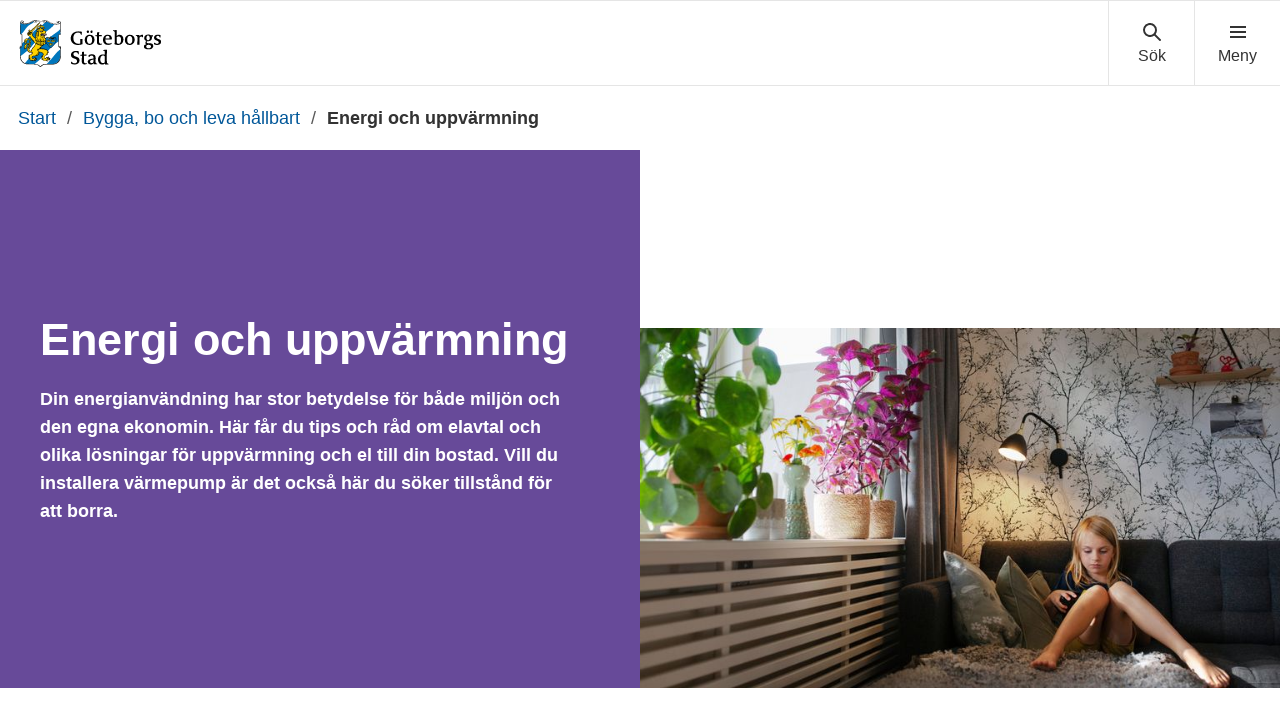

--- FILE ---
content_type: text/html; charset=UTF-8
request_url: https://goteborg.se/wps/portal/start/bygga-bo-och-leva-hallbart/energi-och-uppvarmning
body_size: 15708
content:
<!DOCTYPE html>
<html lang="sv" class="no-js">
<head>
    <meta http-equiv="X-UA-Compatible" content="IE=edge"/>
    <script>
        document.documentElement.className = document.documentElement.className.replace(/(\s|^)no-js(\s|$)/, '$1js$2');
    </script>
    

<script>
    // Capture synchronous errors
    window.onerror = function (message, file, row, column, error) {
        const stack = error && error.stack ? error.stack : null;
        sendErrorToLog({message, file, row, column, stack});
    };

    // Capture asynchronous errors
    window.addEventListener('unhandledrejection', function (event) {
        const reason = event.reason || {};
        const message = reason.message ? reason.message : String(reason);
        const stack = reason.stack ? reason.stack : null;
        sendErrorToLog({message, stack});
    });

    // Send error to the server
    function sendErrorToLog (error) {
        const url = '/jserrorreceiver/';
        const xhr = new XMLHttpRequest();
        xhr.open('POST', url, true);
        xhr.setRequestHeader('Content-type', 'application/x-www-form-urlencoded');
        xhr.send([
            'url=' + encodeURIComponent(window.location.href),
            'logLevel=error',
            'message=' + encodeURIComponent(error.message || ''),
            'file=' + encodeURIComponent(error.file || ''),
            'stack=' + encodeURIComponent(error.stack || ''),
            'row=' + encodeURIComponent(error.row || ''),
            'column=' + encodeURIComponent(error.column || ''),
            'userAgent=' + encodeURIComponent(navigator.userAgent)
        ].join('&'));
    }
</script><meta name="google-site-verification" content="uvRqep_Tp220wkmaqGXxI1RLW89ds5CtCss5x3sicc8"/>
    <meta name="viewport" content="width=device-width,initial-scale=1.0"/>
    <link rel="stylesheet" href="/wps/contenthandler/!ut/p/digest!9oQ0PbiXkwhnCm6uurfcEA/sp/mashup:ra:collection?soffset=0&amp;eoffset=11&amp;themeID=ZJ_89E4H2C0K81180A4N3VNEO00E1&amp;locale=sv&amp;locale=en&amp;mime-type=text%2Fcss&amp;lm=1768994917915&amp;entry=wp_toolbar_common__0.0%3Ahead_css&amp;entry=wp_dialog_css__0.0%3Ahead_css&amp;entry=module-theme-toolbar__1.0%3Ahead_css&amp;entry=wp_toolbar_common_actionbar__0.0%3Ahead_css&amp;entry=module-frontend-ui-framework__1.0%3Ahead_css&amp;entry=wp_simple_contextmenu_css__0.0%3Ahead_css&amp;entry=wp_toolbar_actionbar__0.0%3Ahead_css&amp;entry=gbg_theme__2.8.0%3Ahead_css&amp;entry=module-frontend-goteborg__0.0%3Ahead_css&amp;entry=wp_toolbar_projectmenu__0.0%3Ahead_css" type="text/css"/><link rel="alternate" id="head_css_deferred" href="/wps/contenthandler/!ut/p/digest!9oQ0PbiXkwhnCm6uurfcEA/sp/mashup:ra:collection?soffset=0&amp;eoffset=9&amp;themeID=ZJ_89E4H2C0K81180A4N3VNEO00E1&amp;locale=sv&amp;locale=en&amp;mime-type=text%2Fcss&amp;lm=1763555357042&amp;entry=wp_contextmenu_css__0.0%3Ahead_css&amp;entry=wp_draft_page_ribbon__0.0%3Ahead_css&amp;entry=wp_federated_documents_picker__0.0%3Ahead_css&amp;entry=wp_dnd_css__0.0%3Ahead_css&amp;entry=gbg_theme_edit__0.0%3Ahead_css&amp;entry=wp_status_bar__0.0%3Ahead_css&amp;entry=wcm_inplaceEdit__0.0%3Ahead_css&amp;entry=wp_content_targeting_cam__0.0%3Ahead_css&amp;deferred=true"/><script type="text/javascript">var djConfig={"baseUrl":"/wps/portal_dojo/v1.9/dojo/","locale":"sv","isDebug":false,"debugAtAllCosts":false,"parseOnLoad":false,"afterOnLoad":false,"has":{"dojo-bidi":true},"modulePaths":{"com":"/wps/themeModules/js/com","ibm":"/wps/themeModules/js/ibm","pagebuilder":"/wps/themeModules/modules/pagebuilder/js","portalclient":"/wps/themeModules/modules/portalclient/js","asa":"/wps/themeModules/modules/asa/js","contentmapping":"/wps/themeModules/modules/contentmapping/js","federation":"/wps/themeModules/modules/federation/js"}};djConfig.locale=djConfig.locale.replace(/_/g, "-").replace(/iw/, "he").toLowerCase();(function(){if (typeof(wpModules) == 'undefined') wpModules = {}; if (typeof(wpModules.state) == 'undefined') wpModules.state = {}; if (typeof(wpModules.state.page) == 'undefined') wpModules.state.page = {};wpModules.state.page._initial=[{"nsuri":"http://www.ibm.com/xmlns/prod/websphere/portal/publicparams","name":"selection","value":["Z6_IA2C14412PJ3D06OJ3R4KA08E6"]},{"nsuri":"http://www.ibm.com/xmlns/prod/websphere/portal/publicparams","name":"labelMappings","value":["Z6_M2C61H02OGC9F060QDQQP700O3","Z6_IA2C14412PJ3D06OJ3R4KA08E6","Z6_000000000000000000000000A0","Z6_IA2C14412PJ3D06OJ3R4KA08E6","Z6_IA2C14412PJ3D06OJ3R4KA08E6","Z6_000000000000000000000000A0"]}];wpModules.state.page.selectionPath=['Z6_000000000000000000000000A0','Z6_M2C61H02OGC9F060QDQQP700O3','Z6_8G8GHCC021DRC060JMVDDI08V4','Z6_IA2C14412PJ3D06OJ3R4KA00T5','Z6_IA2C14412PJ3D06OJ3R4KA08E6'];wpModules.state.page.supportsEditMode=true;wpModules.state.page.supportsToolbar=true;wpModules.state.page.path='/wps/portal';wpModules.state.page.protectedPath='/wps/myportal';wpModules.state.page.publicPath='/wps/portal';})();</script><script type="text/javascript" src="/wps/contenthandler/!ut/p/digest!bfngWY2XJWcdpHut25cNIw/mashup/ra:collection?themeID=ZJ_89E4H2C0K81180A4N3VNEO00E1&amp;locale=sv&amp;locale=en&amp;mime-type=text%2Fjavascript&amp;lm=1761319220000&amp;entry=wp_client_main__0.0%3Ahead_js&amp;entry=wp_client_ext__0.0%3Ahead_js&amp;entry=wp_client_logging__0.0%3Ahead_js&amp;entry=wp_client_tracing__0.0%3Ahead_js&amp;entry=wp_modules__0.0%3Ahead_js&amp;entry=wp_photon_dom__0.0%3Ahead_js&amp;entry=wp_toolbar_common__0.0%3Ahead_js&amp;entry=wp_dialog_util__0.0%3Ahead_js&amp;entry=wp_dialog_draggable__0.0%3Ahead_js&amp;entry=wp_dialog_main__0.0%3Ahead_js&amp;entry=wp_a11y__0.0%3Ahead_js&amp;entry=wp_state_page__0.0%3Ahead_js&amp;entry=wp_theme_utils__0.0%3Ahead_js&amp;entry=wp_toolbar_viewframe_validator__0.0%3Ahead_js"></script><link rel="alternate" id="head_js_deferred" href="/wps/contenthandler/!ut/p/digest!bfngWY2XJWcdpHut25cNIw/mashup/ra:collection?themeID=ZJ_89E4H2C0K81180A4N3VNEO00E1&amp;locale=sv&amp;locale=en&amp;mime-type=text%2Fjavascript&amp;lm=1761319218000&amp;entry=dojo_19__0.0%3Ahead_js&amp;entry=dojo_app_19__0.0%3Ahead_js&amp;entry=dojo_fx_19__0.0%3Ahead_js&amp;entry=dojo_dom_19__0.0%3Ahead_js&amp;entry=dojo_dnd_basic_19__0.0%3Ahead_js&amp;entry=dojo_data_19__0.0%3Ahead_js&amp;entry=dojo_selector_lite_19__0.0%3Ahead_js&amp;entry=dijit_19__0.0%3Ahead_js&amp;entry=dojo_dnd_ext_19__0.0%3Ahead_js&amp;entry=dijit_layout_basic_19__0.0%3Ahead_js&amp;entry=dojox_layout_basic_19__0.0%3Ahead_js&amp;entry=dijit_menu_19__0.0%3Ahead_js&amp;entry=dojo_fmt_19__0.0%3Ahead_js&amp;entry=dijit_tree_19__0.0%3Ahead_js&amp;entry=wp_dnd_namespace__0.0%3Ahead_js&amp;entry=wp_dnd_source__0.0%3Ahead_js&amp;entry=dijit_layout_ext_19__0.0%3Ahead_js&amp;entry=dijit_form_19__0.0%3Ahead_js&amp;entry=wp_client_selector__0.0%3Ahead_js&amp;entry=wp_client_dnd__0.0%3Ahead_js&amp;entry=wp_contextmenu_js__0.0%3Ahead_js&amp;entry=wp_dnd_target__0.0%3Ahead_js&amp;entry=wp_dnd_util__0.0%3Ahead_js&amp;entry=wcm_inplaceEdit__0.0%3Ahead_js&amp;deferred=true"/><link id="lD-GHRzp67A" rel="alternate" href="https://goteborg.se/wps/portal/start/bygga-bo-och-leva-hallbart/energi-och-uppvarmning/!ut/p/z0/04_Sj9CPykssy0xPLMnMz0vMAfIjo8ziPR2NnA1NTAyNAryMXQzM_L2Mg0y8HQ0sXM30C7IdFQGHiwyK/"><script type="text/javascript">(function() {
	var element = document.getElementById("lD-GHRzp67A");
	if (element) {
		wpModules.theme.WindowUtils.baseURL.resolve(element.href);
	}
}());</script><base href="https://goteborg.se/wps/portal/start/bygga-bo-och-leva-hallbart/energi-och-uppvarmning/!ut/p/z0/04_Sj9CPykssy0xPLMnMz0vMAfIjo8ziPR2NnA1NTAyNAryMXQzM_L2Mg0y8HQ0sXM30C7IdFQGHiwyK/">
<title>Energi och uppvärmning - Göteborgs Stad</title>

    <link id="com.ibm.lotus.NavStateUrl" rel="alternate"
          href="/wps/portal/start/bygga-bo-och-leva-hallbart/energi-och-uppvarmning/!ut/p/z0/04_Sj9CPykssy0xPLMnMz0vMAfIjo8ziPR2NnA1NTAyNAryMXQzM_L2Mg0y8HQ0sXM30C7IdFQGHiwyK/"/>
    <!-- Fonts -->
<link rel="preload" href="https://microservices.goteborg.se/ua/frontend-assets/fonts/OpenSans/Light/OpenSans-Light.woff2" as="font" type="font/woff2"
      crossorigin="anonymous">
<link rel="preload" href="https://microservices.goteborg.se/ua/frontend-assets/fonts/OpenSans/Regular/OpenSans-Regular.woff2" as="font"
      type="font/woff2" crossorigin="anonymous">
<link rel="preload" href="https://microservices.goteborg.se/ua/frontend-assets/fonts/OpenSans/Semibold/OpenSans-Semibold.woff2" as="font"
      type="font/woff2" crossorigin="anonymous">
<link rel="preload" href="https://microservices.goteborg.se/ua/frontend-assets/fonts/OpenSans/Bold/OpenSans-Bold.woff2" as="font" type="font/woff2"
      crossorigin="anonymous">
<link rel="preload" href="https://microservices.goteborg.se/ua/frontend-assets/fonts/OpenSans/ExtraBold/OpenSans-ExtraBold.woff2" as="font"
      type="font/woff2" crossorigin="anonymous">


<!-- Favicon -->
<link rel="icon" href="/wps/contenthandler/dav/fs-type1/common-resources/gbg/frontend-assets/favicons/favicon.ico" sizes="any">
<link rel="icon" href="/wps/contenthandler/dav/fs-type1/common-resources/gbg/frontend-assets/favicons/favicon-512.svg" type="image/svg+xml">
<link rel="apple-touch-icon" href="/wps/contenthandler/dav/fs-type1/common-resources/gbg/frontend-assets/favicons/favicon-180.png">


        <meta name="visitOrigin" content="external"/>
        <meta name="matomoUserSegment" content="external-visitor"/>
    
                <link rel="canonical" href="https://goteborg.se/wps/portal?uri=gbglnk%3agbg.page.00b1f0ed-2407-4c1a-a354-eb508e270902"/>
            
                <meta name="siteimprove-url" content="/wps/portal/start/bygga-bo-och-leva-hallbart/energi-och-uppvarmning"/>
            <!-- og-tags -->
    <meta property="og:title" content="Energi och uppv&auml;rmning"/>
    
            <meta property="og:image"
                  content="https://goteborg.se/wps/contenthandler/dav/fs-type1/common-resources/gbg/frontend-assets/images/logo-share.png"/>
        
            <meta name="contentowner" content="Webbstrategiska"/>
        
            <meta name="contenttype" content="ingangssida"/>
        
            <meta name="granskad" content="2024-06-19"/>
        <!-- RSS autodiscovery -->
<link rel="alternate" type="application/atom+xml" title="RSS-flöde för aktuellt från Göteborgs Stad"
      href="/wps/wcm/connect/Portal+Site/Aktuellt/?srv=cmpnt&source=library&cmpntname=goteborg-design/aktuelltarkiv/aktuelltarkiv-rss-lank"/><!-- Whitespace Matomo Tag Manager -->
<script>
    var _mtm = window._mtm = window._mtm || [];
    _mtm.push({'mtm.startTime': (new Date().getTime()), 'event': 'mtm.Start'});
    (function() {
        var d=document, g=d.createElement('script'), s=d.getElementsByTagName('script')[0];
        g.async=true; g.src='https://webbplatsanalys.goteborg.se/js/container_zr2mMhHN.js'; s.parentNode.insertBefore(g,s);
    })();
</script>
<!-- End Whitespace Matomo Tag Manager --></head>
<body class="lotusui30dojo">
        <div class="o-site-wrapper wpthemeFrame">
            <header class="c-header-gbg">
                <a class="c-skip" href="#main">Till sidans huvudinnehåll</a>
                <!-- aktiveras när flaggan för olika nätvärk är satt --><div class="c-header-gbg__inner">
                    <div class="c-header-gbg__content">
                         
        <a href="/wps/portal/start">
            

 <img class="c-header-gbg__logo" src="/wps/contenthandler/!ut/p/digest!rgNsWLaVXqGaSX2S3adttg/dav/fs-type1/common-resources/gbg/frontend-assets/images/logo-gbg.svg" alt="Göteborgs Stad" />


        </a>
</div>
                    <nav class="c-header-gbg__nav" aria-label="Sök eller meny">
                        <div class="c-header-gbg__button-wrapper">
                            <button class="c-header-gbg__button c-header-gbg__button--search">
                                <svg focusable="false" aria-hidden="true" class="c-icon c-icon--medium">
                                    <use xlink:href="/wps/contenthandler/dav/fs-type1/common-resources/gbg/frontend-assets/icons/icon-sprite.svg#magnify"></use>
                                    <use xlink:href="/wps/contenthandler/dav/fs-type1/common-resources/gbg/frontend-assets/icons/icon-sprite.svg#cross"></use>
                                </svg>
                            </button>
                        </div>
                        <div class="c-header-gbg__button-wrapper">
                            <button class="c-header-gbg__button c-header-gbg__button--navigation">
                                <svg focusable="false" aria-hidden="true" class="c-icon c-icon--medium">
                                    <use xlink:href="/wps/contenthandler/dav/fs-type1/common-resources/gbg/frontend-assets/icons/icon-sprite.svg#menu"></use>
                                    <use xlink:href="/wps/contenthandler/dav/fs-type1/common-resources/gbg/frontend-assets/icons/icon-sprite.svg#cross"></use>
                                </svg>
                            </button>
                        </div>
                    </nav>
                </div>
                <div class="wpthemeStatusBarContainerWrapper">
                    
<div class="wpthemeInner">
    <div id="wpthemeStatusBarContainer" class="wpthemeStatusBarContainer"></div>
</div></div>
            </header>
            <nav class="c-header-menu c-header-menu--navigation" aria-label="Huvudnavigering">
                <div class="c-header-menu__inner">
                    <div class="c-header-menu__main">
                        
    <ul class="c-header-menu__list c-list c-list--divider">
        
            <li><a href="/wps/portal/start/forskola-och-utbildning">Förskola och utbildning</a></li>
        
            <li><a href="/wps/portal/start/uppleva-och-gora">Uppleva och göra</a></li>
        
            <li><a href="/wps/portal/start/foretag-och-organisationer">Företag och organisationer</a></li>
        
            <li><a href="/wps/portal/start/omsorg-och-stod">Omsorg och stöd</a></li>
        
            <li><a href="/wps/portal/start/bygga-bo-och-leva-hallbart">Bygga, bo och leva hållbart</a></li>
        
            <li><a href="/wps/portal/start/trafik-och-resor">Trafik och resor</a></li>
        
            <li><a href="/wps/portal/start/jobba-i-goteborgs-stad">Jobba i Göteborgs Stad</a></li>
        
            <li><a href="/wps/portal/start/kommun-och-politik">Kommun och politik</a></li>
        
            <li><a href="/wps/portal/start/goteborg-vaxer">Göteborg växer</a></li>
        
    </ul>
</div>
                    <div class="c-header-menu__aside">
                        
    <a class="c-header-menu__aside-link" href="/wps/myportal/start/mina-sidor">
        
<span class="c-header-menu__aside-icon">
    <svg focusable="false" aria-hidden="true" class="c-icon">
        <use href="/wps/contenthandler/dav/fs-type1/common-resources/gbg/frontend-assets/icons/icon-sprite.svg#avatar"/>
    </svg>
</span>
        Mina sidor
    </a>
    <span class="c-header-menu__aside-text">Logga in med e-legitimation för att se ärenden och tjänster du har med Göteborgs Stad. Du kan även se fakturor och autogiro.</span>
</div>
                </div>
            </nav>
             <div class="c-header-menu c-header-menu--search">
                <div class="c-header-menu__inner">
                    <div class="c-header-menu__main">
                        <div class="c-header-menu__search t-space-bottom-m">
                            <div class="c-form-item c-form-item--full-width">
                                <label for="cludo-input-search" class="c-form-item__label t-h1 t-space-bottom-ml t-space-top-m">Sök på goteborg.se</label>
                                <form role="search" action="/wps/portal/sok" class="cludo-input-form" id="cludo-header-search">
                                    <input class="cludo-input-form__input c-input-text" id="cludo-input-search" title="Ange sökord" name="searchrequest" type="search" autocomplete="off" placeholder="Ange sökord" aria-autocomplete="list" aria-haspopup="true" />
                                    <button type="submit" title="Sök" class="cludo-input-form__search-button c-button c-button--primary t-space-left-m t-space-right-none">Sök</button>
                                </form>
                            </div>
                        </div>
                    </div>
                    <div class="c-header-menu__aside">
                      <h2 class="c-header-menu__aside-title"> Vanliga sökningar </h2>
<a href="/wps/portal?uri=gbglnk%3a201710184350336" class="c-header-menu__aside-link">Visa fakturor</a><a href="/wps/portal?uri=gbglnk%3agbg.page.b4d7866c-687f-452c-a3c5-94879c898260" class="c-header-menu__aside-link">Bygglov</a><a href="/wps/portal?uri=gbglnk%3agbg.page.56f03f09-45ef-4ddc-9639-adf95afd91c6" class="c-header-menu__aside-link">Lediga jobb</a><a href="/wps/myportal/start/mina-sidor" class="c-header-menu__aside-link">Mina sidor</a><a href="/wps/portal?uri=gbglnk%3aGBG.Inv.TopNav.Bibliotek" class="c-header-menu__aside-link">Bibliotek</a>

</div>
                </div>
            </div>

            <div class="o-layout">
                <div class="o-layout__head">
                    
    <nav class="c-breadcrumb" aria-label="Brödsmula">
        
                        <span class="t-visually-hidden">Du är här:</span>
                        <a class="c-breadcrumb__level"
                           href="/wps/portal/start">
                            Start
                        </a>
                    
                                <span class="c-breadcrumb__divider"> / </span> <a class="c-breadcrumb__level"
                                                                                  href="/wps/portal/start/bygga-bo-och-leva-hallbart">Bygga, bo och leva hållbart</a>
                            

                                <span class="c-breadcrumb__divider"> / </span> <strong class="c-breadcrumb__current">Energi och uppvärmning</strong>
                            
    </nav>
    <script type="application/ld+json">
        {
         "@context": "https://schema.org/",
         "@type": "BreadcrumbList",
          "itemListElement": [
            {"@type": "ListItem","position": 1,"name": "Start","item": "https://goteborg.se/wps/portal/start"} ,{"@type": "ListItem","position": 2,"name": "Bygga, bo och leva hållbart","item": "https://goteborg.se/wps/portal/start/bygga-bo-och-leva-hallbart"} ,{"@type": "ListItem","position": 3,"name": "Energi och uppvärmning","item": "https://goteborg.se/wps/portal/start/bygga-bo-och-leva-hallbart/energi-och-uppvarmning"} 
        ]}
    </script>


	

 

	

 </div>
                <div class="o-layout__body" id="layout-container">
                    <div id="main" class="page-area wpthemeMainContent">
                        <div style="display:none" id="portletState">{}</div><div id="layoutContainers" class="wpthemeLayoutContainers wpthemeLayoutContainersHidden">
                            <!--Start innehåll-->
                            <!-- LAYOUT TEMPLATE START -->
                            <div class="hiddenWidgetsDiv">
    <!-- widgets in this container are hidden in the UI by default -->
    <div class='component-container ibmDndRow hiddenWidgetsContainer wpthemeFull id-Z7_IA2C14412PJ3D06OJ3R4KA08E3' name='ibmHiddenWidgets' ></div><div style="clear:both"></div>
</div>
<main class="o-layout__main o-layout__main--1-wide-1-white-1-grey">
    <div class='component-container o-layout__component-container wpthemeCol ibmDndColumn id-Z7_IA2C14412PJ3D06OJ3R4KA08E7' name='ibmMainContainer' ><div class='component-control id-Z7_IA2C14412PJ3D06OJ3R4KA08U4' >	<!-- #sidblock: Ingångsblock-->

<div class="c-hero">
	<div class="c-image c-image--crop">
		<div class="c-image__crop-container">
			<div class="c-image__image-container">
				
<picture>
  	<source media="(min-width:432px) and (max-width:1536px)" srcset="/dx/api/dam/v1/collections/aa327ccd-6920-434a-82c3-d3fa5822b667/items/1426f7ff-ae49-4b07-9291-ea1052f02497/renditions/2c3eda77-543c-40e7-b0c1-5319dc33ce17?binary=true"/>
  	<source media="(min-width:1537px)" srcset="/dx/api/dam/v1/collections/aa327ccd-6920-434a-82c3-d3fa5822b667/items/1426f7ff-ae49-4b07-9291-ea1052f02497/renditions/78565b38-1420-4509-9d4c-e513e64337be?binary=true"/>   
  <img class="c-image__image" alt="Ett barn har speltid i ett rum där lampan är tänd och elementet syns. " src="/dx/api/dam/v1/collections/aa327ccd-6920-434a-82c3-d3fa5822b667/items/1426f7ff-ae49-4b07-9291-ea1052f02497/renditions/6b9e2764-5473-4611-9236-dc9517171ef4?binary=true">
  </picture>


		
			</div>
		</div>
	</div>
	<div class="c-hero__content c-hero__content--purple">
		<div class="c-hero__content-inner">
			<h1 class="c-hero__heading" data-hyphen-check>
				
				
				Energi och uppvärmning
				

			</h1>
			
			<p class='c-hero__paragraph'>Din energianvändning har stor betydelse för både miljön och den egna ekonomin. Här får du tips och råd om elavtal och olika lösningar för uppvärmning och el till din bostad. Vill du installera värmepump är det också här du söker tillstånd för att borra.</p>
			

			
			
		</div>
	</div>
</div></div></div><div class='component-container o-layout__component-container o-layout__component-container--max-width wpthemeCol ibmDndColumn id-Z7_IA2C14412PJ3D06OJ3R4KA08U2' name='zone-1' ><div class='component-control id-Z7_IA2C14412PJ3D06OJ3R4KA08U1' >	</div><div class='component-control id-Z7_IA2C14412PJ3D06OJ3R4KA08U3' >	

<div class="o-grid">
    
        <div class="o-grid__column o-grid__column--stretch" data-size="4/4 4/8@m 4/12@l">
            
                     <div class="c-navigation-tile c-navigation-tile--bordercolor-purple-lighter">
              
                <a href="/wps/portal/start/bygga-bo-och-leva-hallbart/energi-och-uppvarmning/uppvarmning" class="c-navigation-tile__head">
                    <h2 class="c-navigation-tile__title" data-hyphen-check>Uppvärmning</h2>
                </a>
                
                    <ul class="c-navigation-tile__list">
                        
                            <li class="c-navigation-tile__list-item">
                                <a href="/wps/portal/start/bygga-bo-och-leva-hallbart/energi-och-uppvarmning/uppvarmning/regler-for-installation-av-varmepump" class="c-navigation-tile__list-link">Regler för installation av värmepump</a>
                            </li>
                        
                            <li class="c-navigation-tile__list-item">
                                <a href="/wps/portal/start/bygga-bo-och-leva-hallbart/energi-och-uppvarmning/uppvarmning/ansok-om-tillstand-for-varmepump" class="c-navigation-tile__list-link">Ansök om tillstånd för värmepump</a>
                            </li>
                        
                    </ul>
                    
            </div>
        </div>
    
        <div class="o-grid__column o-grid__column--stretch" data-size="4/4 4/8@m 4/12@l">
            
                     <div class="c-navigation-tile c-navigation-tile--bordercolor-purple-lighter">
              
                <a href="/wps/portal/start/bygga-bo-och-leva-hallbart/energi-och-uppvarmning/energi-och-klimatradgivning" class="c-navigation-tile__head">
                    <h2 class="c-navigation-tile__title" data-hyphen-check>Energi- och klimatrådgivning</h2>
                </a>
                
                    <div class="c-navigation-tile__content">
                        Du som bor i Göteborgs kommun kan kontakta energi- och klimatrådgivarna och få råd om hur du kan minska din energianvändning och miljöpåverkan. Vi finns till för privatpersoner, föreningar, organisationer samt små och medelstora företag. Rådgivningen är oberoende och kostnadsfri.
                    </div>
                
            </div>
        </div>
    
        <div class="o-grid__column o-grid__column--stretch" data-size="4/4 4/8@m 4/12@l">
            
                     <div class="c-navigation-tile c-navigation-tile--bordercolor-purple-lighter">
              
                <a href="/wps/portal/start/bygga-bo-och-leva-hallbart/energi-och-uppvarmning/elavtal" class="c-navigation-tile__head">
                    <h2 class="c-navigation-tile__title" data-hyphen-check>Elavtal</h2>
                </a>
                
                    <div class="c-navigation-tile__content">
                        Att välja ett bra elavtal kan spara mycket pengar. Om du inte väljer elhandelsavtal själv ger ditt elnätsföretag dig en elhandlare. Då får du ett tillsvidarepris som ofta är betydligt högre.
                    </div>
                
            </div>
        </div>
    
</div>
</div></div><div class='component-container o-layout__component-container o-layout__component-container--bg-grey o-layout__component-container--max-width wpthemeCol ibmDndColumn id-Z7_IA2C14412PJ3D06OJ3R4KA08U7' name='zone-2' ><div class='component-control id-Z7_IA2C144121MHD06CR5JRN5ACS5' >	<!-- #sidblock: Fokusblock-->





	

	
		<div class="c-heading">
 			<h2 class="c-heading__title">Relaterad information</h2>
		</div>
	



 
   
<div class="o-grid" data-matomo="focus-highlights">

<div class="o-grid__column" data-size="4/4" data-id="483d3fb1-a27d-40ae-9d4c-7cc301cc2eb8">
  
   
<div  class="c-communication c-communication--bgcolor-green-light c-communication--side-by-side c-communication--image-left">
	<div class="c-communication__image c-image c-image--crop c-image--ratio-16by9">        
              
  			    
           <div class="c-image__crop-container">
        	<div class="c-image__image-container">
  	           <picture>
  	<source media="(min-width: 469px)" srcset="/dx/api/dam/v1/collections/aa327ccd-6920-434a-82c3-d3fa5822b667/items/f4ca0335-63ad-437e-8627-19cee218c85f/renditions/c2f00a56-ac20-4680-a03d-4667ff48872e?binary=true" />
 	<img class="c-image__image" alt="Lägenhetshus mot en blå himmel." src="/dx/api/dam/v1/collections/aa327ccd-6920-434a-82c3-d3fa5822b667/items/f4ca0335-63ad-437e-8627-19cee218c85f/renditions/73767b8d-458a-417a-ae07-465edea68cf8?binary=true" loading="lazy"/>


 </picture>

             </div>
         </div>
   			
        
	</div>
		<div class="c-communication__content">  
	<div class="c-communication__content-inner">
      
	
       



      <h3 class="c-communication__heading">
		<a class="c-communication__heading-link" href="/wps/portal?uri=gbglnk%3agbg.page.8bbc9cd4-1bb2-40da-a7c2-a9d4754958d9">Boendemiljö</a>
		</h3>  
       <p class='c-communication__paragraph'>Göteborgs Stad arbetar aktivt för att förbättra miljön i stadens bostadsområden. Här kan du läsa mer om vad vi gör för att skapa en bättre boendemiljö och vad du själv kan göra för att bidra till en bättre stad.</p>
	
	</div>
</div>
	</div>
   
</div>





<div class="o-grid__column" data-size="4/4" data-id="030524ed-1b53-4835-a377-fbd57875778f">
  
   
<div  class="c-communication c-communication--bgcolor-pink-light c-communication--side-by-side ">
	<div class="c-communication__image c-image c-image--crop c-image--ratio-16by9">        
              
  			    
           <div class="c-image__crop-container">
        	<div class="c-image__image-container">
  	           <picture>
  	<source media="(min-width: 469px)" srcset="/dx/api/dam/v1/collections/aa327ccd-6920-434a-82c3-d3fa5822b667/items/de7efa6f-0f12-4b00-9a8a-9004dbadce29/renditions/a0817b95-8382-46ac-a0ce-d62e9d6c3c27?binary=true" />
 	<img class="c-image__image" alt="Illustration av ett hus med solceller på taket" src="/dx/api/dam/v1/collections/aa327ccd-6920-434a-82c3-d3fa5822b667/items/de7efa6f-0f12-4b00-9a8a-9004dbadce29/renditions/7505411e-a9d1-4f05-a23b-1e23fafcb9d2?binary=true" loading="lazy"/>


 </picture>

             </div>
         </div>
   			
        
	</div>
		<div class="c-communication__content">  
	<div class="c-communication__content-inner">
      
	
       



      <h3 class="c-communication__heading">
		<a class="c-communication__heading-link" href="/wps/portal?uri=gbglnk%3agbg.page.1e2dc8cd-9da2-4a34-90e1-0f2a25af68ef">Ska du montera solceller?</a>
		</h3>  
       <p class='c-communication__paragraph'>Det finns flera saker som spelar in ifall du behöver söka bygglov för att montera solenergianläggningar såsom solceller, solpaneler eller solfångare.</p>
	
	</div>
</div>
	</div>
   
</div>




	</div>
</div></div></main><!-- LAYOUT TEMPLATE END -->
                            <!--End innehåll-->
                        </div>
                    </div>
                </div>
            </div>
            <div role="region" aria-label="Chatt">
                </div>
             <footer class="c-footer">
    <div class="c-footer__head">
        <div class="c-footer__inner">
            <div class="o-grid">
               
                <div class="o-grid__column o-grid__column--stretch" data-size="4/4 6/12@m 3/12@l">  
    <div class="c-footer__column">
    <h1 class="c-footer__column-heading">
        Andra språk
    </h1><ul class="c-list"><li><a href="/wps/portal?uri=gbglnk%3agbg.page.9ccad588-2dab-4568-8af4-1cf61004912d">Teckenspråk</a></li>
                           <li><a href="/wps/portal?uri=gbglnk%3agbg.page.20121203-131250">Suomeksi</a></li>
                           <li><a href="/wps/portal?uri=gbglnk%3a20130128-143623">Fler språk</a></li>
                           <li><a href="/wps/portal?uri=gbglnk%3a2024611145821986">Lyssna</a></li>
                           </ul>   </div>
</div>                       
     <div class="o-grid__column o-grid__column--stretch" data-size="4/4 6/12@m 3/12@l">  
    <div class="c-footer__column">
    <h1 class="c-footer__column-heading">
        Kontakta oss
    </h1><ul class="c-list"><li><a href="/wps/portal?uri=gbglnk%3agbg.page.958c1144-4ba5-4a68-ada6-46b0484aa9c4">Kontakta Göteborgs Stad</a></li>
                           <li><a href="/wps/portal?uri=gbglnk%3agbg.page.20120828-110230">Felanmälan - gator, torg, parker</a></li>
                           <li><a href="/wps/portal?uri=gbglnk%3agbg.page.20120815-085245">Lämna synpunkter</a></li>
                           <li><a href="/wps/portal?uri=gbglnk%3a20196914213876">Följ oss i sociala medier</a></li>
                           <li><a href="/wps/portal?uri=gbglnk%3Apress">Press och media</a></li>
                           </ul>   </div>
</div>                       
     <div class="o-grid__column o-grid__column--stretch" data-size="4/4 6/12@m 3/12@l">  
    <div class="c-footer__column">
    <h1 class="c-footer__column-heading">
        Om webbplatsen
    </h1><ul class="c-list"><li><a href="/wps/portal?uri=gbglnk%3agbg.page.2d37e341-6789-4b14-995b-d85be887664a">Om webbplatsen</a></li>
                           <li><a href="/wps/portal?uri=gbglnk%3agbg.page.75d946ba-fb92-4403-91e5-7027227960fd">Kakor på goteborg.se</a></li>
                           <li><a href="/wps/portal?uri=gbglnk%3agbg.page.292053fa-ec02-40a9-bc58-26261b6fe0d5">Behandling av personuppgifter</a></li>
                           <li><a href="/wps/portal?uri=gbglnk%3a2020257421884">Tillgänglighetsredogörelse</a></li>
                           </ul>   </div>
</div>                       
     <div class="o-grid__column o-grid__column--stretch" data-size="4/4 6/12@m 3/12@l">  
    <div class="c-footer__column">
    <h1 class="c-footer__column-heading">
        Hitta snabbt
    </h1><ul class="c-list"><li><a href="/wps/portal?uri=gbglnk%3a20150126-135606">Vattenläckor, elavbrott och andra störningar</a></li>
                           <li><a href="/wps/portal?uri=gbglnk%3a20171027135036322">Anslagstavla</a></li>
                           <li><a href="/wps/portal?uri=gbglnk%3a20120912-1056">Sök handlingar och protokoll</a></li>
                           <li><a href="https://politiker.goteborg.se/">Hitta politiker</a></li>
                           <li><a href="/wps/portal?uri=gbglnk%3a202422310319814">Anställd</a></li>
                           </ul>   </div>
</div>  
            </div>
        </div>
    </div>
 
    <div class="c-footer__main">
        <div class="c-footer__inner">
            <div class="o-grid">
                <div class="o-grid__column o-grid__column--stretch" data-size="4/4">
                    <div>
                        <span class="t-visually-hidden">Avsändare: Göteborgs Stad</span>
                        <img src="/wps/contenthandler/dav/fs-type1/common-resources/gbg/frontend-assets/images/logo-gbg-white-text.svg" alt="Göteborgs Stad" class="c-footer__logo">
                        <p><strong><a href="/wps/portal/start">goteborg.se</a></strong> är Göteborgs Stads officiella webbplats.</p>
                        <p>Göteborgs Stads kontaktcenter: <br /><a href="tel:+46313650000"><span class="t-visually-hidden">Telefonnummer till Göteborgs Stads kontaktcenter: </span>031-365 00 00</a></p>
                    </div>
                </div>
            </div>
        </div>
    </div>
</footer><script id="dictionary-hyphens" type="application/json">
{"industritekniska":"industritekniska","omsorgsprogrammet":"omsorgs&shy;programmet","fastighetsprogrammet":"fastighets&shy;programmet","livsmedelsprogrammet":"livsmedels&shy;programmet","administrationsprogrammet":"administrations&shy;programmet","transportprogrammet":"transport&shy;programmet","anläggningsprogrammet":"anläggnings&shy;programmet","ekonomiprogrammet":"ekonomi&shy;programmet","naturbruksprogrammet":"naturbruks&shy;programmet","naturvetenskapsprogrammet":"naturvetenskaps&shy;programmet","samhällsvetenskapsprogrammet":"samhällsvetenskaps&shy;programmet","Ungdomsfullmäktige":"Ungdoms&shy;fullmäktige","diskrimineringsombudsmannen":"diskriminerings&shy;ombudsmannen","bullerskyddsskärm":"bullerskydds&shy;skärm","aktivitetspark":"aktivitets&shy;park","friidrottsarena":"friidrotts&shy;arena","sommarlovsaktiviteter":"sommarlovs&shy;aktiviteter","sommarlovsbidrag":"sommarlovs&shy;bidrag","blomsterprogram":"blomster&shy;program","blomsterutsmyckningar":"blomster&shy;utsmyckningar","anhörigkonsulenterna":"anhörig&shy;konsulenterna","utvecklingsbidrag":"utvecklings&shy;bidrag","verksamhetsbidrag":"verksamhets&shy;bidrag","fastighetsbestämning":"fastighets&shy;bestämning","kollektivtrafikstråk":"kollektiv&shy;trafik&shy;stråk","högvattenskyddsprogrammet":"högvatten&shy;skydds&shy;programmet","socialförvaltning":"social&shy;förvaltning","socialförvaltningens":"social&shy;förvaltningens","socialförvaltningen":"social&shy;förvaltningen","avfallsinsamlingssystem":"avfallsinsamlings&shy;system","sommarunderhållningen":"sommar&shy;underhållningen","funktionsnedsättning":"funktions&shy;nedsättning","evenemangskalendern":"evenemangs&shy;kalendern","evenemangskalender":"evenemangs&shy;kalender","markplaneringsritning":"markplanerings&shy;ritning","livsmedelsverksamhet":"livsmedels&shy;verksamhet","utbildningsanordnare":"utbildnings&shy;anordnare","solenergianläggningar":"solenergi&shy;anläggningar","konsumentrådgivningen":"konsument&shy;rådgivningen","konsumentrådgivning":"konsument&shy;rådgivning","översiktsplanering":"översikts&shy;planering","samhällsutvecklingsrådet":"samhälls&shy;utvecklings&shy;rådet","arbetsmarknadsinsatser":"arbetsmarknads&shy;insatser","arbetsmarknadsinsats":"arbetsmarknads&shy;insats","begravningskostnader":"begravnings&shy;kostnader","inackorderingstillägg":"inackorderings&shy;tillägg","psykoterapimottagning":"psykoterapi&shy;mottagning","förpackningsinsamling":"förpacknings&shy;insamling","stadsbyggnadskvaliteter":"stadsbyggnads&shy;kvaliteter","stadsledningskontorets":"stadslednings&shy;kontorets","stadsledningskontoret":"stadslednings&shy;kontoret","äganderättsutredning":"äganderätts&shy;utredning","tillgänglighetsarbetet":"tillgänglighets&shy;arbetet","tillgänglighetsarbete":"tillgänglighets&shy;arbete","kompensationsåtgärder":"kompensations&shy;åtgärder","parkeringsbestämmelse":"parkerings&shy;bestämmelse","föreningsförvaltningens":"förenings&shy;förvaltningens","föreningsförvaltningen":"förenings&shy;förvaltningen","revisionsberättelser":"revisions&shy;berättelser","representationskontor":"representations&shy;kontor","visselblåsarfunktion":"visselblåsar&shy;funktion","barnkonsekvensanalys":"barnkonsekvens&shy;analys","funktionsstödsfrågor":"funktionsstöds&shy;frågor","omsorgsförvaltningens":"omsorgs&shy;förvaltningens","omsorgsförvaltningen":"omsorgs&shy;förvaltningen","återvinningsstationer":"återvinnings&shy;stationer","återvinningscentralen":"återvinnings&shy;centralen","återvinningscentraler":"återvinnings&shy;centraler","återvinningscentralerna":"återvinnings&shy;centralerna","upphandlingsförvaltningens":"upphandlings&shy;förvaltningens","upphandlingsförvaltningen":"upphandlings&shy;förvaltningen","funktionsnedsättningar":"funktions&shy;nedsättningar","lantmäterimyndighetens":"lantmäteri&shy;myndighetens","lantmäterimyndigheten":"lantmäteri&shy;myndigheten","friidrottsanläggningar":"friidrotts&shy;anläggningar","nyttoparkeringstillstånd":"nyttoparkerings&shy;tillstånd","boendeparkeringstillstånd":"boendeparkerings&shy;tillstånd","samhällsorientering":"samhälls&shy;orientering","samhällsorienterande":"samhälls&shy;orienterande","ventilationskontroll":"ventilations&shy;kontroll","medlingsverksamheten":"medlings&shy;verksamheten","överförmyndarnämnden":"överförmyndar&shy;nämnden","samfällighetsföreningar":"samfällighets&shy;föreningar","detaljplaneprocessen":"detaljplane&shy;processen","aktivitetsbidragsgodkänd":"aktivitetsbidrags&shy;godkänd","funktionshinderområdet":"funktionshinder&shy;området","idrottsanläggningar":"idrotts&shy;anläggningar","stadsutvecklingsprojekt":"stadsutvecklings&shy;projekt","exploateringsförvaltningens":"exploaterings&shy;förvaltningens","exploateringsförvaltningen":"exploaterings&shy;förvaltningen","exploateringsnämndens":"exploaterings&shy;nämndens","exploateringsnämnden":"exploaterings&shy;nämnden","förskoleförvaltningens":"förskole&shy;förvaltningens","förskoleförvaltningen":"förskole&shy;förvaltningen","grundskoleförvaltningens":"grundskole&shy;förvaltningens","grundskoleförvaltningen":"grundskole&shy;förvaltningen","kommunfullmäktige":"kommun&shy;fullmäktige","ungdomsfullmäktige":"ungdoms&shy;fullmäktige","förbränningsanläggningar":"förbrännings&shy;anläggningar","funktionshinderombudsman":"funktionshinder&shy;ombudsman","funktionshinderområdet":"funktionshinder&shy;området","funktionshinderområde":"funktionshinder&shy;område","kulturförvaltningens":"kultur&shy;förvaltningens","kulturförvaltningen":"kultur&shy;förvaltningen","stadsfastighetsförvaltningens":"stadsfastighets&shy;förvaltningens","stadsfastighetsförvaltningen":"stadsfastighets&shy;förvaltningen","tillgänglighetsanpassad":"tillgänglighets&shy;anpassad","tillgänglighetsanpassning":"tillgänglighets&shy;anpassning","serveringstillstånd":"serverings&shy;tillstånd","provsmakningstillstånd":"provsmaknings&shy;tillstånd","introduktionsprogram":"introduktions&shy;program","gemensamhetsanläggningar":"gemensamhets&shy;anläggningar","gemensamhetsanläggning":"gemensamhets&shy;anläggning","bostadsrättsförening":"bostadsrätts&shy;förening","bostadsrättsföreningar":"bostadsrätts&shy;föreningar","tillgänglighetsredogörelse":"tillgänglighets&shy;redogörelse","stadsbyggnadsförvaltningens":"stadsbyggnads&shy;förvaltningens","stadsmiljöförvaltningens":"stadsmiljö&shy;förvaltningens","stadsbyggnadsförvaltningen":"stadsbyggnads&shy;förvaltningen","tillgänglighetsredogörelser":"tillgänglighets&shy;redogörelser","funktionshinderombudsmannen":"funktionshinder&shy;ombudsmannen","stadsmiljöförvaltningen":"stadsmiljö&shy;förvaltningen"}
</script><div id="wpthemeComplementaryContent"></div>
    </div>
   <script type="text/javascript" src="/wps/contenthandler/!ut/p/digest!rgNsWLaVXqGaSX2S3adttg/mashup/ra:collection?themeID=ZJ_89E4H2C0K81180A4N3VNEO00E1&amp;locale=sv&amp;locale=en&amp;mime-type=text%2Fjavascript&amp;lm=1769058959652&amp;entry=wp_portal__0.0%3Aconfig_config_static&amp;entry=wcm_config__0.0%3Aconfig_config_static&amp;entry=wcm_inplaceEdit__0.0%3Aconfig_config_static"></script><script type="text/javascript">i$.merge({"ibmCfg":{"themeConfig":{"themeUniqueName":"se.goteborg.gbgTheme","themeRootURI":"/wps/contenthandler/!ut/p/digest!rgNsWLaVXqGaSX2S3adttg/dav/fs-type1/themes/GbgTheme","themeWebAppBaseURI":"/wps/gbgTheme/themes/html/GbgTheme","themeWebDAVBaseURI":"dav:fs-type1/themes/GbgTheme/","modulesWebAppBaseURI":"/wps/themeModules","commonResourcesRootURI":"/wps/contenthandler/!ut/p/digest!rgNsWLaVXqGaSX2S3adttg/dav/fs-type1/common-resources","isRTL":false,"isPageRenderModeCSA":false,"portletOverridePageTitle":"Energi och uppvärmning","currentContentNodeOID":"Z6_IA2C14412PJ3D06OJ3R4KA08E6","loadingImage":"css/images/loading.gif","dndSourceDefinitions":[{"id":"ibmDndColumn","object":"com.ibm.pb.dnd.layout.LayoutColumnSource","orientation":"vertical"},{"id":"ibmDndRow","object":"com.ibm.pb.dnd.layout.LayoutRowSource","orientation":"horizontal"}],"categorySources":["system/WebContentCategory.json,label:shelf_socialCategory"],"styleSources":[],"layoutSources":[]},"portalConfig":{"locale":"sv","portalURI":"/wps/portal","contentHandlerURI":"/wps/contenthandler/!ut/p/digest!RHUeJjWH0CeHU85eenaIYQ/","pocURI":"/wps/portal/!ut/p/z0/0wcA1NLTeQ!!/","isVirtualPortal":false,"canImpersonate":false,"themeRootURI":"/wps/gbgTheme/themes/html/GbgTheme","parentPageID":"Z6_IA2C14412PJ3D06OJ3R4KA00T5","currentPageOID":"Z6_IA2C14412PJ3D06OJ3R4KA08E6","canAnonymousUserViewCurrentPage":true,"bootstrapState":"&lt;?xml version=&#034;1.0&#034; encoding=&#034;UTF-8&#034;?&gt;&lt;root xmlns=&#034;http://www.ibm.com/xmlns/prod/websphere/portal/v6.1/portal-state&#034;&gt;&lt;state type=&#034;navigational&#034;&gt;&lt;selection selection-node=&#034;Z6_IA2C14412PJ3D06OJ3R4KA08E6&#034;&gt;&lt;mapping src=&#034;Z6_M2C61H02OGC9F060QDQQP700O3&#034; dst=&#034;Z6_IA2C14412PJ3D06OJ3R4KA08E6&#034;/&gt;&lt;mapping src=&#034;Z6_000000000000000000000000A0&#034; dst=&#034;Z6_IA2C14412PJ3D06OJ3R4KA08E6&#034;/&gt;&lt;mapping src=&#034;Z6_IA2C14412PJ3D06OJ3R4KA08E6&#034; dst=&#034;Z6_000000000000000000000000A0&#034;/&gt;&lt;/selection&gt;&lt;/state&gt;&lt;/root&gt;","isUserLoggedIn":false,"currentUser":"anonymous portal user","currentUserOID":"","aggregatedStyle":null,"isCurrentPageEditable":true,"wcmPageMetadata":{"contentRoot":null,"sharingScope":null},"projectUUID":null},"userName":""},"com_ibm_theme_capabilities":{"wp_dynamicContentSpots_85":"0.0","wp_dialog_draggable":"0.0","wp_hiddenpages":"0.0","module-hyphenation":"1.0","wp_simple_contextmenu_ext":"0.0","wp_simple_contextmenu_js":"0.0","gbg_page_roles":"0.0","wp_theme_utils":"0.0","wp_toolbar_menuactions":"0.0","wp_toolbar_host_view":"0.0","module-header":"1.0","module-header-search":"1.0","wp_hiddencontent":"0.0","module-matomo-analytics":"1.0","wp_portal":"0.0","photon.dom":"1.0","wp_photon_dom":"0.0","module-theme-menus":"1.0","module-breadcrumb":"0.0","wp_client_tracing":"0.0","module-frontend-customizations":"0.0","modules":"0.1","gbg-error-receiver":"1.0","hasBaseURL":"true","wp_state_page_modes":"0.0","gbg_theme":"2.8.0","wp_toolbar_common_actionbar":"0.0","wp_client_main":"0.0","wp_toolbar_viewframe_validator":"0.0","module-frontend-goteborg":"0.0","wp_toolbar_actionbar":"0.0","simple-contextmenu":"1.1","wp_dialog_css":"0.0","wp_client_logging":"0.0","wp_state_page":"0.0","wp_toolbar_common":"0.0","wp_toolbar_projectmenu":"0.0","wp_dialog_main":"0.0","wp_simple_contextmenu_main":"0.0","module-page-metadata":"0.0","module-footer":"1.0","wp_custom_page_style":"0.0","wp_toolbar_informationmode":"0.0","module-frontend-ui-framework":"1.0","wp_client_ext":"0.0","module-messages":"1.0","wp_simple_contextmenu_css":"0.0","wp_toolbar85":"0.0","wp_toolbar_profile":"0.0","wp_modules":"0.0","toolbar":"8.5","wp_dialog_util":"0.0","module-userbar":"0.0","wp_toolbar_utils":"0.0","a11y":"1.0","wp_a11y":"0.0","module-header-navigation":"1.0","wp_simple_contextmenu_templates":"0.0","module-theme-toolbar":"1.0"},"com_ibm_device_class":[]});ibmCfg.portalConfig.bootstrapState=(ibmCfg.portalConfig.bootstrapState||"").replace(/&lt;/gm, '<').replace(/&gt;/gm, '>').replace(/&amp;/gm, '&').replace(/&#039;/gm, "'").replace(/&#034;/gm, '"');i$.merge({"ibmCfg":{"portalConfig":{"isShowHiddenPages":false}}});</script><script type="text/javascript" src="/wps/contenthandler/!ut/p/digest!bfngWY2XJWcdpHut25cNIw/mashup/ra:collection?themeID=ZJ_89E4H2C0K81180A4N3VNEO00E1&amp;locale=sv&amp;locale=en&amp;mime-type=text%2Fjavascript&amp;lm=1768456116884&amp;entry=wp_toolbar_utils__0.0%3Aconfig_js&amp;entry=wp_toolbar_menuactions__0.0%3Aconfig_js&amp;entry=wp_dialog_main__0.0%3Aconfig_js&amp;entry=module-theme-toolbar__1.0%3Aconfig_js&amp;entry=module-frontend-customizations__0.0%3Aconfig_js&amp;entry=wp_state_page_modes__0.0%3Aconfig_js&amp;entry=module-frontend-ui-framework__1.0%3Aconfig_js&amp;entry=wp_simple_contextmenu_ext__0.0%3Aconfig_js&amp;entry=wp_simple_contextmenu_js__0.0%3Aconfig_js&amp;entry=wp_toolbar_actionbar__0.0%3Aconfig_js&amp;entry=module-frontend-goteborg__0.0%3Aconfig_js&amp;entry=wp_toolbar_projectmenu__0.0%3Aconfig_js&amp;entry=module-theme-menus__1.0%3Aconfig_js"></script><a rel="alternate" id="config_js_deferred" href="/wps/contenthandler/!ut/p/digest!bfngWY2XJWcdpHut25cNIw/mashup/ra:collection?themeID=ZJ_89E4H2C0K81180A4N3VNEO00E1&amp;locale=sv&amp;locale=en&amp;mime-type=text%2Fjavascript&amp;lm=1769058960000&amp;entry=wp_liveobject_framework_core__0.0%3Aconfig_js&amp;entry=wp_dnd_main__0.0%3Aconfig_js&amp;entry=wp_movecontrols__0.0%3Aconfig_js&amp;entry=gbg_wp_toolbar_controlactions__0.0%3Aconfig_js&amp;entry=wp_portal_ui_utils__0.0%3Aconfig_js&amp;entry=wp_contextmenu_js__0.0%3Aconfig_js&amp;entry=wp_status_bar__0.0%3Aconfig_js&amp;entry=wp_contextmenu_config_lof__0.0%3Aconfig_js&amp;entry=wp_federated_documents_picker__0.0%3Aconfig_js&amp;entry=wp_toolbar_controlactions__0.0%3Aconfig_js&amp;entry=wp_content_targeting_cam__0.0%3Aconfig_js&amp;deferred=true" style="display:none"> Deferred Modules </a><div id="simpleMenuTemplate" class="wpthemeMenuLeft">
    <div class="wpthemeMenuBorder">
        <div class="wpthemeMenuNotchBorder"></div>
        <!-- define the menu item template inside the "ul" element.  only "css-class", "description", and "title" are handled by the theme's sample javascript. -->
        <ul class="wpthemeMenuDropDown wpthemeTemplateMenu" role="menu">
            <li class="${css-class}" role="menuitem" tabindex="-1">
                <span class="wpthemeMenuText">${title}</span>${badge}
            </li>
        </ul>
    </div>
    <!-- Template for loading -->
    <div class="wpthemeMenuLoading wpthemeMenuLoadingText wpthemeTemplateLoading">${loading}</div>
    <!-- Template for submenu -->
    <div class="wpthemeAnchorSubmenu wpthemeTemplateSubmenu">
        <div class="wpthemeMenuBorder wpthemeMenuSubmenu">
            <ul id="${submenu-id}" class="wpthemeMenuDropDown" role="menu">
                <li role="menuitem" tabindex="-1"></li>
            </ul>
        </div>
    </div>
</div><a rel="alternate" id="config_markup_deferred" href="/wps/contenthandler/!ut/p/digest!60NqgrtPSPBaiDyGz_qLLA/mashup/ra:collection?themeID=ZJ_89E4H2C0K81180A4N3VNEO00E1&amp;locale=sv&amp;locale=en&amp;mime-type=text%2Fplain&amp;entry=wp_dnd_main__0.0%3Aconfig_markup&amp;entry=wp_contextmenu_templates__0.0%3Aconfig_markup&amp;entry=wp_draft_page_ribbon__0.0%3Aconfig_markup&amp;deferred=true" style="display:none"> Deferred Modules </a></body>
</html>